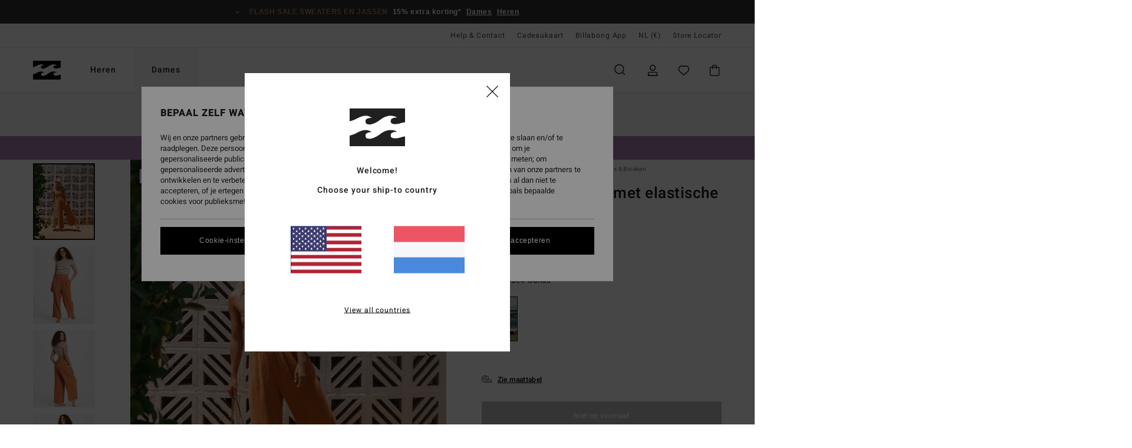

--- FILE ---
content_type: text/html; charset=utf-8
request_url: https://www.google.com/recaptcha/api2/anchor?ar=1&k=6Lf85h0hAAAAAP23Zv2Vso5Xed9ZmMYcsELNND3y&co=aHR0cHM6Ly93d3cuYmlsbGFib25nLXN0b3JlLm5sOjQ0Mw..&hl=en&v=PoyoqOPhxBO7pBk68S4YbpHZ&size=invisible&anchor-ms=20000&execute-ms=30000&cb=sv73apf5djvq
body_size: 48727
content:
<!DOCTYPE HTML><html dir="ltr" lang="en"><head><meta http-equiv="Content-Type" content="text/html; charset=UTF-8">
<meta http-equiv="X-UA-Compatible" content="IE=edge">
<title>reCAPTCHA</title>
<style type="text/css">
/* cyrillic-ext */
@font-face {
  font-family: 'Roboto';
  font-style: normal;
  font-weight: 400;
  font-stretch: 100%;
  src: url(//fonts.gstatic.com/s/roboto/v48/KFO7CnqEu92Fr1ME7kSn66aGLdTylUAMa3GUBHMdazTgWw.woff2) format('woff2');
  unicode-range: U+0460-052F, U+1C80-1C8A, U+20B4, U+2DE0-2DFF, U+A640-A69F, U+FE2E-FE2F;
}
/* cyrillic */
@font-face {
  font-family: 'Roboto';
  font-style: normal;
  font-weight: 400;
  font-stretch: 100%;
  src: url(//fonts.gstatic.com/s/roboto/v48/KFO7CnqEu92Fr1ME7kSn66aGLdTylUAMa3iUBHMdazTgWw.woff2) format('woff2');
  unicode-range: U+0301, U+0400-045F, U+0490-0491, U+04B0-04B1, U+2116;
}
/* greek-ext */
@font-face {
  font-family: 'Roboto';
  font-style: normal;
  font-weight: 400;
  font-stretch: 100%;
  src: url(//fonts.gstatic.com/s/roboto/v48/KFO7CnqEu92Fr1ME7kSn66aGLdTylUAMa3CUBHMdazTgWw.woff2) format('woff2');
  unicode-range: U+1F00-1FFF;
}
/* greek */
@font-face {
  font-family: 'Roboto';
  font-style: normal;
  font-weight: 400;
  font-stretch: 100%;
  src: url(//fonts.gstatic.com/s/roboto/v48/KFO7CnqEu92Fr1ME7kSn66aGLdTylUAMa3-UBHMdazTgWw.woff2) format('woff2');
  unicode-range: U+0370-0377, U+037A-037F, U+0384-038A, U+038C, U+038E-03A1, U+03A3-03FF;
}
/* math */
@font-face {
  font-family: 'Roboto';
  font-style: normal;
  font-weight: 400;
  font-stretch: 100%;
  src: url(//fonts.gstatic.com/s/roboto/v48/KFO7CnqEu92Fr1ME7kSn66aGLdTylUAMawCUBHMdazTgWw.woff2) format('woff2');
  unicode-range: U+0302-0303, U+0305, U+0307-0308, U+0310, U+0312, U+0315, U+031A, U+0326-0327, U+032C, U+032F-0330, U+0332-0333, U+0338, U+033A, U+0346, U+034D, U+0391-03A1, U+03A3-03A9, U+03B1-03C9, U+03D1, U+03D5-03D6, U+03F0-03F1, U+03F4-03F5, U+2016-2017, U+2034-2038, U+203C, U+2040, U+2043, U+2047, U+2050, U+2057, U+205F, U+2070-2071, U+2074-208E, U+2090-209C, U+20D0-20DC, U+20E1, U+20E5-20EF, U+2100-2112, U+2114-2115, U+2117-2121, U+2123-214F, U+2190, U+2192, U+2194-21AE, U+21B0-21E5, U+21F1-21F2, U+21F4-2211, U+2213-2214, U+2216-22FF, U+2308-230B, U+2310, U+2319, U+231C-2321, U+2336-237A, U+237C, U+2395, U+239B-23B7, U+23D0, U+23DC-23E1, U+2474-2475, U+25AF, U+25B3, U+25B7, U+25BD, U+25C1, U+25CA, U+25CC, U+25FB, U+266D-266F, U+27C0-27FF, U+2900-2AFF, U+2B0E-2B11, U+2B30-2B4C, U+2BFE, U+3030, U+FF5B, U+FF5D, U+1D400-1D7FF, U+1EE00-1EEFF;
}
/* symbols */
@font-face {
  font-family: 'Roboto';
  font-style: normal;
  font-weight: 400;
  font-stretch: 100%;
  src: url(//fonts.gstatic.com/s/roboto/v48/KFO7CnqEu92Fr1ME7kSn66aGLdTylUAMaxKUBHMdazTgWw.woff2) format('woff2');
  unicode-range: U+0001-000C, U+000E-001F, U+007F-009F, U+20DD-20E0, U+20E2-20E4, U+2150-218F, U+2190, U+2192, U+2194-2199, U+21AF, U+21E6-21F0, U+21F3, U+2218-2219, U+2299, U+22C4-22C6, U+2300-243F, U+2440-244A, U+2460-24FF, U+25A0-27BF, U+2800-28FF, U+2921-2922, U+2981, U+29BF, U+29EB, U+2B00-2BFF, U+4DC0-4DFF, U+FFF9-FFFB, U+10140-1018E, U+10190-1019C, U+101A0, U+101D0-101FD, U+102E0-102FB, U+10E60-10E7E, U+1D2C0-1D2D3, U+1D2E0-1D37F, U+1F000-1F0FF, U+1F100-1F1AD, U+1F1E6-1F1FF, U+1F30D-1F30F, U+1F315, U+1F31C, U+1F31E, U+1F320-1F32C, U+1F336, U+1F378, U+1F37D, U+1F382, U+1F393-1F39F, U+1F3A7-1F3A8, U+1F3AC-1F3AF, U+1F3C2, U+1F3C4-1F3C6, U+1F3CA-1F3CE, U+1F3D4-1F3E0, U+1F3ED, U+1F3F1-1F3F3, U+1F3F5-1F3F7, U+1F408, U+1F415, U+1F41F, U+1F426, U+1F43F, U+1F441-1F442, U+1F444, U+1F446-1F449, U+1F44C-1F44E, U+1F453, U+1F46A, U+1F47D, U+1F4A3, U+1F4B0, U+1F4B3, U+1F4B9, U+1F4BB, U+1F4BF, U+1F4C8-1F4CB, U+1F4D6, U+1F4DA, U+1F4DF, U+1F4E3-1F4E6, U+1F4EA-1F4ED, U+1F4F7, U+1F4F9-1F4FB, U+1F4FD-1F4FE, U+1F503, U+1F507-1F50B, U+1F50D, U+1F512-1F513, U+1F53E-1F54A, U+1F54F-1F5FA, U+1F610, U+1F650-1F67F, U+1F687, U+1F68D, U+1F691, U+1F694, U+1F698, U+1F6AD, U+1F6B2, U+1F6B9-1F6BA, U+1F6BC, U+1F6C6-1F6CF, U+1F6D3-1F6D7, U+1F6E0-1F6EA, U+1F6F0-1F6F3, U+1F6F7-1F6FC, U+1F700-1F7FF, U+1F800-1F80B, U+1F810-1F847, U+1F850-1F859, U+1F860-1F887, U+1F890-1F8AD, U+1F8B0-1F8BB, U+1F8C0-1F8C1, U+1F900-1F90B, U+1F93B, U+1F946, U+1F984, U+1F996, U+1F9E9, U+1FA00-1FA6F, U+1FA70-1FA7C, U+1FA80-1FA89, U+1FA8F-1FAC6, U+1FACE-1FADC, U+1FADF-1FAE9, U+1FAF0-1FAF8, U+1FB00-1FBFF;
}
/* vietnamese */
@font-face {
  font-family: 'Roboto';
  font-style: normal;
  font-weight: 400;
  font-stretch: 100%;
  src: url(//fonts.gstatic.com/s/roboto/v48/KFO7CnqEu92Fr1ME7kSn66aGLdTylUAMa3OUBHMdazTgWw.woff2) format('woff2');
  unicode-range: U+0102-0103, U+0110-0111, U+0128-0129, U+0168-0169, U+01A0-01A1, U+01AF-01B0, U+0300-0301, U+0303-0304, U+0308-0309, U+0323, U+0329, U+1EA0-1EF9, U+20AB;
}
/* latin-ext */
@font-face {
  font-family: 'Roboto';
  font-style: normal;
  font-weight: 400;
  font-stretch: 100%;
  src: url(//fonts.gstatic.com/s/roboto/v48/KFO7CnqEu92Fr1ME7kSn66aGLdTylUAMa3KUBHMdazTgWw.woff2) format('woff2');
  unicode-range: U+0100-02BA, U+02BD-02C5, U+02C7-02CC, U+02CE-02D7, U+02DD-02FF, U+0304, U+0308, U+0329, U+1D00-1DBF, U+1E00-1E9F, U+1EF2-1EFF, U+2020, U+20A0-20AB, U+20AD-20C0, U+2113, U+2C60-2C7F, U+A720-A7FF;
}
/* latin */
@font-face {
  font-family: 'Roboto';
  font-style: normal;
  font-weight: 400;
  font-stretch: 100%;
  src: url(//fonts.gstatic.com/s/roboto/v48/KFO7CnqEu92Fr1ME7kSn66aGLdTylUAMa3yUBHMdazQ.woff2) format('woff2');
  unicode-range: U+0000-00FF, U+0131, U+0152-0153, U+02BB-02BC, U+02C6, U+02DA, U+02DC, U+0304, U+0308, U+0329, U+2000-206F, U+20AC, U+2122, U+2191, U+2193, U+2212, U+2215, U+FEFF, U+FFFD;
}
/* cyrillic-ext */
@font-face {
  font-family: 'Roboto';
  font-style: normal;
  font-weight: 500;
  font-stretch: 100%;
  src: url(//fonts.gstatic.com/s/roboto/v48/KFO7CnqEu92Fr1ME7kSn66aGLdTylUAMa3GUBHMdazTgWw.woff2) format('woff2');
  unicode-range: U+0460-052F, U+1C80-1C8A, U+20B4, U+2DE0-2DFF, U+A640-A69F, U+FE2E-FE2F;
}
/* cyrillic */
@font-face {
  font-family: 'Roboto';
  font-style: normal;
  font-weight: 500;
  font-stretch: 100%;
  src: url(//fonts.gstatic.com/s/roboto/v48/KFO7CnqEu92Fr1ME7kSn66aGLdTylUAMa3iUBHMdazTgWw.woff2) format('woff2');
  unicode-range: U+0301, U+0400-045F, U+0490-0491, U+04B0-04B1, U+2116;
}
/* greek-ext */
@font-face {
  font-family: 'Roboto';
  font-style: normal;
  font-weight: 500;
  font-stretch: 100%;
  src: url(//fonts.gstatic.com/s/roboto/v48/KFO7CnqEu92Fr1ME7kSn66aGLdTylUAMa3CUBHMdazTgWw.woff2) format('woff2');
  unicode-range: U+1F00-1FFF;
}
/* greek */
@font-face {
  font-family: 'Roboto';
  font-style: normal;
  font-weight: 500;
  font-stretch: 100%;
  src: url(//fonts.gstatic.com/s/roboto/v48/KFO7CnqEu92Fr1ME7kSn66aGLdTylUAMa3-UBHMdazTgWw.woff2) format('woff2');
  unicode-range: U+0370-0377, U+037A-037F, U+0384-038A, U+038C, U+038E-03A1, U+03A3-03FF;
}
/* math */
@font-face {
  font-family: 'Roboto';
  font-style: normal;
  font-weight: 500;
  font-stretch: 100%;
  src: url(//fonts.gstatic.com/s/roboto/v48/KFO7CnqEu92Fr1ME7kSn66aGLdTylUAMawCUBHMdazTgWw.woff2) format('woff2');
  unicode-range: U+0302-0303, U+0305, U+0307-0308, U+0310, U+0312, U+0315, U+031A, U+0326-0327, U+032C, U+032F-0330, U+0332-0333, U+0338, U+033A, U+0346, U+034D, U+0391-03A1, U+03A3-03A9, U+03B1-03C9, U+03D1, U+03D5-03D6, U+03F0-03F1, U+03F4-03F5, U+2016-2017, U+2034-2038, U+203C, U+2040, U+2043, U+2047, U+2050, U+2057, U+205F, U+2070-2071, U+2074-208E, U+2090-209C, U+20D0-20DC, U+20E1, U+20E5-20EF, U+2100-2112, U+2114-2115, U+2117-2121, U+2123-214F, U+2190, U+2192, U+2194-21AE, U+21B0-21E5, U+21F1-21F2, U+21F4-2211, U+2213-2214, U+2216-22FF, U+2308-230B, U+2310, U+2319, U+231C-2321, U+2336-237A, U+237C, U+2395, U+239B-23B7, U+23D0, U+23DC-23E1, U+2474-2475, U+25AF, U+25B3, U+25B7, U+25BD, U+25C1, U+25CA, U+25CC, U+25FB, U+266D-266F, U+27C0-27FF, U+2900-2AFF, U+2B0E-2B11, U+2B30-2B4C, U+2BFE, U+3030, U+FF5B, U+FF5D, U+1D400-1D7FF, U+1EE00-1EEFF;
}
/* symbols */
@font-face {
  font-family: 'Roboto';
  font-style: normal;
  font-weight: 500;
  font-stretch: 100%;
  src: url(//fonts.gstatic.com/s/roboto/v48/KFO7CnqEu92Fr1ME7kSn66aGLdTylUAMaxKUBHMdazTgWw.woff2) format('woff2');
  unicode-range: U+0001-000C, U+000E-001F, U+007F-009F, U+20DD-20E0, U+20E2-20E4, U+2150-218F, U+2190, U+2192, U+2194-2199, U+21AF, U+21E6-21F0, U+21F3, U+2218-2219, U+2299, U+22C4-22C6, U+2300-243F, U+2440-244A, U+2460-24FF, U+25A0-27BF, U+2800-28FF, U+2921-2922, U+2981, U+29BF, U+29EB, U+2B00-2BFF, U+4DC0-4DFF, U+FFF9-FFFB, U+10140-1018E, U+10190-1019C, U+101A0, U+101D0-101FD, U+102E0-102FB, U+10E60-10E7E, U+1D2C0-1D2D3, U+1D2E0-1D37F, U+1F000-1F0FF, U+1F100-1F1AD, U+1F1E6-1F1FF, U+1F30D-1F30F, U+1F315, U+1F31C, U+1F31E, U+1F320-1F32C, U+1F336, U+1F378, U+1F37D, U+1F382, U+1F393-1F39F, U+1F3A7-1F3A8, U+1F3AC-1F3AF, U+1F3C2, U+1F3C4-1F3C6, U+1F3CA-1F3CE, U+1F3D4-1F3E0, U+1F3ED, U+1F3F1-1F3F3, U+1F3F5-1F3F7, U+1F408, U+1F415, U+1F41F, U+1F426, U+1F43F, U+1F441-1F442, U+1F444, U+1F446-1F449, U+1F44C-1F44E, U+1F453, U+1F46A, U+1F47D, U+1F4A3, U+1F4B0, U+1F4B3, U+1F4B9, U+1F4BB, U+1F4BF, U+1F4C8-1F4CB, U+1F4D6, U+1F4DA, U+1F4DF, U+1F4E3-1F4E6, U+1F4EA-1F4ED, U+1F4F7, U+1F4F9-1F4FB, U+1F4FD-1F4FE, U+1F503, U+1F507-1F50B, U+1F50D, U+1F512-1F513, U+1F53E-1F54A, U+1F54F-1F5FA, U+1F610, U+1F650-1F67F, U+1F687, U+1F68D, U+1F691, U+1F694, U+1F698, U+1F6AD, U+1F6B2, U+1F6B9-1F6BA, U+1F6BC, U+1F6C6-1F6CF, U+1F6D3-1F6D7, U+1F6E0-1F6EA, U+1F6F0-1F6F3, U+1F6F7-1F6FC, U+1F700-1F7FF, U+1F800-1F80B, U+1F810-1F847, U+1F850-1F859, U+1F860-1F887, U+1F890-1F8AD, U+1F8B0-1F8BB, U+1F8C0-1F8C1, U+1F900-1F90B, U+1F93B, U+1F946, U+1F984, U+1F996, U+1F9E9, U+1FA00-1FA6F, U+1FA70-1FA7C, U+1FA80-1FA89, U+1FA8F-1FAC6, U+1FACE-1FADC, U+1FADF-1FAE9, U+1FAF0-1FAF8, U+1FB00-1FBFF;
}
/* vietnamese */
@font-face {
  font-family: 'Roboto';
  font-style: normal;
  font-weight: 500;
  font-stretch: 100%;
  src: url(//fonts.gstatic.com/s/roboto/v48/KFO7CnqEu92Fr1ME7kSn66aGLdTylUAMa3OUBHMdazTgWw.woff2) format('woff2');
  unicode-range: U+0102-0103, U+0110-0111, U+0128-0129, U+0168-0169, U+01A0-01A1, U+01AF-01B0, U+0300-0301, U+0303-0304, U+0308-0309, U+0323, U+0329, U+1EA0-1EF9, U+20AB;
}
/* latin-ext */
@font-face {
  font-family: 'Roboto';
  font-style: normal;
  font-weight: 500;
  font-stretch: 100%;
  src: url(//fonts.gstatic.com/s/roboto/v48/KFO7CnqEu92Fr1ME7kSn66aGLdTylUAMa3KUBHMdazTgWw.woff2) format('woff2');
  unicode-range: U+0100-02BA, U+02BD-02C5, U+02C7-02CC, U+02CE-02D7, U+02DD-02FF, U+0304, U+0308, U+0329, U+1D00-1DBF, U+1E00-1E9F, U+1EF2-1EFF, U+2020, U+20A0-20AB, U+20AD-20C0, U+2113, U+2C60-2C7F, U+A720-A7FF;
}
/* latin */
@font-face {
  font-family: 'Roboto';
  font-style: normal;
  font-weight: 500;
  font-stretch: 100%;
  src: url(//fonts.gstatic.com/s/roboto/v48/KFO7CnqEu92Fr1ME7kSn66aGLdTylUAMa3yUBHMdazQ.woff2) format('woff2');
  unicode-range: U+0000-00FF, U+0131, U+0152-0153, U+02BB-02BC, U+02C6, U+02DA, U+02DC, U+0304, U+0308, U+0329, U+2000-206F, U+20AC, U+2122, U+2191, U+2193, U+2212, U+2215, U+FEFF, U+FFFD;
}
/* cyrillic-ext */
@font-face {
  font-family: 'Roboto';
  font-style: normal;
  font-weight: 900;
  font-stretch: 100%;
  src: url(//fonts.gstatic.com/s/roboto/v48/KFO7CnqEu92Fr1ME7kSn66aGLdTylUAMa3GUBHMdazTgWw.woff2) format('woff2');
  unicode-range: U+0460-052F, U+1C80-1C8A, U+20B4, U+2DE0-2DFF, U+A640-A69F, U+FE2E-FE2F;
}
/* cyrillic */
@font-face {
  font-family: 'Roboto';
  font-style: normal;
  font-weight: 900;
  font-stretch: 100%;
  src: url(//fonts.gstatic.com/s/roboto/v48/KFO7CnqEu92Fr1ME7kSn66aGLdTylUAMa3iUBHMdazTgWw.woff2) format('woff2');
  unicode-range: U+0301, U+0400-045F, U+0490-0491, U+04B0-04B1, U+2116;
}
/* greek-ext */
@font-face {
  font-family: 'Roboto';
  font-style: normal;
  font-weight: 900;
  font-stretch: 100%;
  src: url(//fonts.gstatic.com/s/roboto/v48/KFO7CnqEu92Fr1ME7kSn66aGLdTylUAMa3CUBHMdazTgWw.woff2) format('woff2');
  unicode-range: U+1F00-1FFF;
}
/* greek */
@font-face {
  font-family: 'Roboto';
  font-style: normal;
  font-weight: 900;
  font-stretch: 100%;
  src: url(//fonts.gstatic.com/s/roboto/v48/KFO7CnqEu92Fr1ME7kSn66aGLdTylUAMa3-UBHMdazTgWw.woff2) format('woff2');
  unicode-range: U+0370-0377, U+037A-037F, U+0384-038A, U+038C, U+038E-03A1, U+03A3-03FF;
}
/* math */
@font-face {
  font-family: 'Roboto';
  font-style: normal;
  font-weight: 900;
  font-stretch: 100%;
  src: url(//fonts.gstatic.com/s/roboto/v48/KFO7CnqEu92Fr1ME7kSn66aGLdTylUAMawCUBHMdazTgWw.woff2) format('woff2');
  unicode-range: U+0302-0303, U+0305, U+0307-0308, U+0310, U+0312, U+0315, U+031A, U+0326-0327, U+032C, U+032F-0330, U+0332-0333, U+0338, U+033A, U+0346, U+034D, U+0391-03A1, U+03A3-03A9, U+03B1-03C9, U+03D1, U+03D5-03D6, U+03F0-03F1, U+03F4-03F5, U+2016-2017, U+2034-2038, U+203C, U+2040, U+2043, U+2047, U+2050, U+2057, U+205F, U+2070-2071, U+2074-208E, U+2090-209C, U+20D0-20DC, U+20E1, U+20E5-20EF, U+2100-2112, U+2114-2115, U+2117-2121, U+2123-214F, U+2190, U+2192, U+2194-21AE, U+21B0-21E5, U+21F1-21F2, U+21F4-2211, U+2213-2214, U+2216-22FF, U+2308-230B, U+2310, U+2319, U+231C-2321, U+2336-237A, U+237C, U+2395, U+239B-23B7, U+23D0, U+23DC-23E1, U+2474-2475, U+25AF, U+25B3, U+25B7, U+25BD, U+25C1, U+25CA, U+25CC, U+25FB, U+266D-266F, U+27C0-27FF, U+2900-2AFF, U+2B0E-2B11, U+2B30-2B4C, U+2BFE, U+3030, U+FF5B, U+FF5D, U+1D400-1D7FF, U+1EE00-1EEFF;
}
/* symbols */
@font-face {
  font-family: 'Roboto';
  font-style: normal;
  font-weight: 900;
  font-stretch: 100%;
  src: url(//fonts.gstatic.com/s/roboto/v48/KFO7CnqEu92Fr1ME7kSn66aGLdTylUAMaxKUBHMdazTgWw.woff2) format('woff2');
  unicode-range: U+0001-000C, U+000E-001F, U+007F-009F, U+20DD-20E0, U+20E2-20E4, U+2150-218F, U+2190, U+2192, U+2194-2199, U+21AF, U+21E6-21F0, U+21F3, U+2218-2219, U+2299, U+22C4-22C6, U+2300-243F, U+2440-244A, U+2460-24FF, U+25A0-27BF, U+2800-28FF, U+2921-2922, U+2981, U+29BF, U+29EB, U+2B00-2BFF, U+4DC0-4DFF, U+FFF9-FFFB, U+10140-1018E, U+10190-1019C, U+101A0, U+101D0-101FD, U+102E0-102FB, U+10E60-10E7E, U+1D2C0-1D2D3, U+1D2E0-1D37F, U+1F000-1F0FF, U+1F100-1F1AD, U+1F1E6-1F1FF, U+1F30D-1F30F, U+1F315, U+1F31C, U+1F31E, U+1F320-1F32C, U+1F336, U+1F378, U+1F37D, U+1F382, U+1F393-1F39F, U+1F3A7-1F3A8, U+1F3AC-1F3AF, U+1F3C2, U+1F3C4-1F3C6, U+1F3CA-1F3CE, U+1F3D4-1F3E0, U+1F3ED, U+1F3F1-1F3F3, U+1F3F5-1F3F7, U+1F408, U+1F415, U+1F41F, U+1F426, U+1F43F, U+1F441-1F442, U+1F444, U+1F446-1F449, U+1F44C-1F44E, U+1F453, U+1F46A, U+1F47D, U+1F4A3, U+1F4B0, U+1F4B3, U+1F4B9, U+1F4BB, U+1F4BF, U+1F4C8-1F4CB, U+1F4D6, U+1F4DA, U+1F4DF, U+1F4E3-1F4E6, U+1F4EA-1F4ED, U+1F4F7, U+1F4F9-1F4FB, U+1F4FD-1F4FE, U+1F503, U+1F507-1F50B, U+1F50D, U+1F512-1F513, U+1F53E-1F54A, U+1F54F-1F5FA, U+1F610, U+1F650-1F67F, U+1F687, U+1F68D, U+1F691, U+1F694, U+1F698, U+1F6AD, U+1F6B2, U+1F6B9-1F6BA, U+1F6BC, U+1F6C6-1F6CF, U+1F6D3-1F6D7, U+1F6E0-1F6EA, U+1F6F0-1F6F3, U+1F6F7-1F6FC, U+1F700-1F7FF, U+1F800-1F80B, U+1F810-1F847, U+1F850-1F859, U+1F860-1F887, U+1F890-1F8AD, U+1F8B0-1F8BB, U+1F8C0-1F8C1, U+1F900-1F90B, U+1F93B, U+1F946, U+1F984, U+1F996, U+1F9E9, U+1FA00-1FA6F, U+1FA70-1FA7C, U+1FA80-1FA89, U+1FA8F-1FAC6, U+1FACE-1FADC, U+1FADF-1FAE9, U+1FAF0-1FAF8, U+1FB00-1FBFF;
}
/* vietnamese */
@font-face {
  font-family: 'Roboto';
  font-style: normal;
  font-weight: 900;
  font-stretch: 100%;
  src: url(//fonts.gstatic.com/s/roboto/v48/KFO7CnqEu92Fr1ME7kSn66aGLdTylUAMa3OUBHMdazTgWw.woff2) format('woff2');
  unicode-range: U+0102-0103, U+0110-0111, U+0128-0129, U+0168-0169, U+01A0-01A1, U+01AF-01B0, U+0300-0301, U+0303-0304, U+0308-0309, U+0323, U+0329, U+1EA0-1EF9, U+20AB;
}
/* latin-ext */
@font-face {
  font-family: 'Roboto';
  font-style: normal;
  font-weight: 900;
  font-stretch: 100%;
  src: url(//fonts.gstatic.com/s/roboto/v48/KFO7CnqEu92Fr1ME7kSn66aGLdTylUAMa3KUBHMdazTgWw.woff2) format('woff2');
  unicode-range: U+0100-02BA, U+02BD-02C5, U+02C7-02CC, U+02CE-02D7, U+02DD-02FF, U+0304, U+0308, U+0329, U+1D00-1DBF, U+1E00-1E9F, U+1EF2-1EFF, U+2020, U+20A0-20AB, U+20AD-20C0, U+2113, U+2C60-2C7F, U+A720-A7FF;
}
/* latin */
@font-face {
  font-family: 'Roboto';
  font-style: normal;
  font-weight: 900;
  font-stretch: 100%;
  src: url(//fonts.gstatic.com/s/roboto/v48/KFO7CnqEu92Fr1ME7kSn66aGLdTylUAMa3yUBHMdazQ.woff2) format('woff2');
  unicode-range: U+0000-00FF, U+0131, U+0152-0153, U+02BB-02BC, U+02C6, U+02DA, U+02DC, U+0304, U+0308, U+0329, U+2000-206F, U+20AC, U+2122, U+2191, U+2193, U+2212, U+2215, U+FEFF, U+FFFD;
}

</style>
<link rel="stylesheet" type="text/css" href="https://www.gstatic.com/recaptcha/releases/PoyoqOPhxBO7pBk68S4YbpHZ/styles__ltr.css">
<script nonce="3dreSXGh72R5mlKiC16qPQ" type="text/javascript">window['__recaptcha_api'] = 'https://www.google.com/recaptcha/api2/';</script>
<script type="text/javascript" src="https://www.gstatic.com/recaptcha/releases/PoyoqOPhxBO7pBk68S4YbpHZ/recaptcha__en.js" nonce="3dreSXGh72R5mlKiC16qPQ">
      
    </script></head>
<body><div id="rc-anchor-alert" class="rc-anchor-alert"></div>
<input type="hidden" id="recaptcha-token" value="[base64]">
<script type="text/javascript" nonce="3dreSXGh72R5mlKiC16qPQ">
      recaptcha.anchor.Main.init("[\x22ainput\x22,[\x22bgdata\x22,\x22\x22,\[base64]/[base64]/[base64]/[base64]/cjw8ejpyPj4+eil9Y2F0Y2gobCl7dGhyb3cgbDt9fSxIPWZ1bmN0aW9uKHcsdCx6KXtpZih3PT0xOTR8fHc9PTIwOCl0LnZbd10/dC52W3ddLmNvbmNhdCh6KTp0LnZbd109b2Yoeix0KTtlbHNle2lmKHQuYkImJnchPTMxNylyZXR1cm47dz09NjZ8fHc9PTEyMnx8dz09NDcwfHx3PT00NHx8dz09NDE2fHx3PT0zOTd8fHc9PTQyMXx8dz09Njh8fHc9PTcwfHx3PT0xODQ/[base64]/[base64]/[base64]/bmV3IGRbVl0oSlswXSk6cD09Mj9uZXcgZFtWXShKWzBdLEpbMV0pOnA9PTM/bmV3IGRbVl0oSlswXSxKWzFdLEpbMl0pOnA9PTQ/[base64]/[base64]/[base64]/[base64]\x22,\[base64]\x22,\x22w4Y5wrfCtlHCksKlGMO6w53DrSQDwqFYwohXwrlCwrLDmWbDv3rChHVPw6zChsOhwpnDmW3CusOlw7XDnGvCjRLCjifDksOLUGLDnhLDq8Ouwo/ClcKCIMK1S8KCJMODEcOCw5rCmcOYwq7ChF4tJgAdQlNMasKLOcOjw6rDo8OKwr5fwqPDg2wpNcK3YTJHGcOVTkZww4ItwqEbCMKMdMO9GsKHesOJCcK+w58uaG/DvcOMw4s/b8KQwp11w53Cr3/[base64]/CoRgAUsKGKcOjQcK2w4rDokp0H1XCksOlwqIew6Ypwp3CncKCwpVBRUgmCcKvZMKGwphqw55OwpYwVMKiwpxgw6tYwooZw7vDrcO3JcO/UDxSw5zCp8K/I8O2LyvCqcO8w6nDiMKmwqQmZ8KzworCri/DnMKpw5/DlcO2X8OewqbCssO4EsKUwp/[base64]/ClAMFwoQ4Q8Oww5UYwqwMPMOUWcKtw7bDoMKWUcKmwrABw5jDu8K9MjczL8K5CBLCj8O8wr1Pw55FwqsOwq7DrsOIe8KXw5DCh8Kxwq0xXk7DkcKNw6vCq8KMFBB8w7DDocK0PUHCrMOBwpbDvcOpw5TCqMOuw40aw7/[base64]/wo/DgHDCucKeZMKaY8KCw61/wobDgxxrw4/DtsKSworCk2LCnsO4XsKCNlkbFhstVSVow7BwU8KjBsOOw7DDucKdw4nDjwXDlsKcNHTCvl7CsMOowo9pPyIAwo0jw6h7w6XCicOhw7bCtMK8VcOwIUMCw7wiwrB/wo8TwqzDn8ODXi/DssKSVlHCuQDCvC/[base64]/FyxXw4MOOMO/VRY/wp5bw7rDiMK+McKMYcKiOyDDpMOpfxzCucOtJjAXMcOCw7zDn3nDpUsxEcKfTGzCscKIVBQ6QMO1w6vDksOWFU9PwrnDtzLDt8KgwrHCjsORw7k5woXCmBYIw6V7wr5Cw7s7TC7Cp8KzwrcQwpRdIW0nw5w+D8Opw4/[base64]/[base64]/eDvCmsOsSzh/Ui5PbgREKsOTN0PDjxHDtXsjwrbDhW02w6t0wr/[base64]/GCXDmsOwwo8NccKWwrDDq3Mswrk5YMKUQMOvw5bDo8O0DsKBwrhQAsOpAMOnKjEvw5PDrFbDjhTDlGjCp1/CnX1QVEBdWlVKwozDmsO8wot4fMKgaMKtw5LDvynDosKCwpcBQsKnbnAgwpsZw55bEMO2Gz1jw4gtDsKWeMO6VyXCmWR5UMOKLWbCqjBpJMOQSMKxwp5rDMOPD8OkfsOlwp4WeF5NcT/CpxfCqzXCuSBOFVnCusKkwpXDrsKFJgXDohbCq8Oyw4rDhSvDm8Oaw7F+IQDCnnQ0GkXCtcKoR31+w5LCu8K/FmF2TsKJYHfDhcKUZEnDqMOjw5BNLEFzSsOQecK1NRNRHXPDslXCgiw9w7/[base64]/[base64]/UMKCDcOGw4zDgkszY8Kcw4JTScOIwqXDoEHCry3ClHgPcsO2wpMYwrhxwodXdXfCt8OGVlwzN8KGSHwGwqESCFrCkMKvw7U1esODw5obwqTDmsKQw6gQw7jDrRzCm8OvwqEHw53Dj8K0wrhewr89fMKaO8K/NmZSwprDmcOQwqfDnUjDgg40wo3DmHsfP8ObBGIdw7opwqR/FTzDpUVaw4EYwpfCm8KOwpTCv1huMcKcw7fCp8KkPcO8M8Orw4Q1wr7CvMOmTMOnQcOpTsK2cRbCtTpWw5bDgsKsw5zDvD7DnsOlw59SUXrDpnssw7pVbnHCvwrDn8OgRGZ6XcKzFMKDwrvDqGJnw7fCuhTDvgfCgsO4wq8pbX/[base64]/DqhA8VBIewoTDhzTCucOVw4LCtcOqwohDCMKXwqlIKy1Bwptcw7Zyw6PDtXQew5HClT1LNcO/wpTCocOCNA/CusOaAsKZGsO8Ej8eQFXCtsKOScKKwqldw4XCsF4GwqQWwo7DgMOFEz5tTB9ZwrvDrz3CkVvCnG3DpsOLG8K/w4zDrhHDkcKEZh3DmQdSw4M4XsK5wpLDkcOaC8O1wqDCoMKaHnvCnWHCtRPCoG3DpQYgw60/RMOwXcKdw4onecKSwrLCpMKTw7kbFg7CpcOyMHdvc8O5ZMK6VgvDg0vCgsOTw5YpCF3CkilawpdeN8OqcE1VwojCtsOBA8K5wr/[base64]/ClzzDiQoqwrQhwrXDpQXCoR94UsOfw53Dm0PDmcK6PSzCnDoywo/Dg8Odw5ZkwoM0fcODw5XDjMOJCEp/TDnCvA0ZwpQfwrB8F8KMwpDDocOOw5Fbw5wMeQ4jZX7CtcKOJR7DocOjcsK5SDvCr8OLw4vDrcO+KcOWwoIMC1UOw7TDvMKfWVvCjsKnw7jCs8Oow4VIE8KhO0wzeFxvB8O/[base64]/Dj8KEYCfDnMKPwp/CmzHCqWYBw7rDkgAnw7dYeD3Cp8OHwp3Djm/[base64]/DtQPCpzTDrwVCO8KRO8KRw53DiX/CnRRodTvDvTE2w6JRw5V8w7TCpGrDucKeDWXDisKMwo1KMMKlwpjDvWnCpsKbw6UIw4pFaMKgJ8OvMMK9a8KXAcOxbGjCkUjCnMOLw4zDpiHDtjo/w586L0fCsMKNw4rDnMKjZEfDjkLDicKSwrrCnmk2AsOvw44Iw7TCgjnCt8KUw7oPwpsHKDrDiRN/SCXDpcKiFMO2OMORw67DrBh1XMO4w5Z0w77Dpm1kIcOZwqhhwr3Ds8Kiwq15wqoWJgdAw4Qubw/Cv8K8wosAw6rDpBY5wrceVjZKQU/Clk58worDhsKbaMKKDMO/ShjChsKTw6nCvsO/w6wfw5t/YX/CmADDsk5mwoPCjzgENUHCrkZrd0cVw5fDk8Kxw59ow5vChcKoKMOGHsKyCsKSIQp0wqvDnR3CuAvDuyLChEXCpcKbBsOtXjUTLUhqFMOKw49nw6JDXMKrwo/DjWw/IRwMw7fCq0FSJ2rDo3MZwpfCu0QmVsOiNMKrwpvDvBF4wpUOwpLChcKiwqbDvgofwrAIw7dfwqLCpEdYw7xGJQIVw6sCHsO/wrvDjk0PwrgMDMONw5LCncKyw5XCmXhQZVQuECPCr8K8RTnDmANKeMO9YcOmwpcyw5LDtsOUH0lAXsKGW8OkTcO3wo04wpbDvcOeEsKcA8ORwo5kcSpKw6R7wrFEdGQNPGzDtcKTYU/CicK+wqnCtUvDmsKpwofCqREbDEF1w63Do8OHK0sgw49ENDECBTnDkRV+wrTCosOyO283WU8Aw6HCoQjCpxzCl8KWwo3DvwRBw5Bew4E8FcORwpfDuVdXwrRsKGh9wpkKdMOqODPDqwU1w5cww6XDgA9CagpWwr9bFcO+AydVasKuc8KLFFUUw4vDtcK7wrZmAmbDlD/ChWTCsggfK0rCnSjCv8OjO8OQwr5gejoTwpEfMC3Dkzh1bnwIPi82IF4pwqlrw4JBw7w/KsK6J8OFc0jCig9LMzXClMO9wovDicOKwpZ0asOHBELCtErDmU5UwrdRXsOvY3Ntw64NwqDDtcOmwoBtd1U6w5sda0XDvsK1cho/[base64]/ClcKbw5DDjsKCwq0wwqR7ei4SwpUzdcOxBsOPw7gow7bCicKOw6QWASjDnMO5w4rCqCDDnMKpA8OOw53DpsOYw7HDt8Kyw5rDqzI9BUkvAsO/dBHDqjPCiFgKRgMaUsOaw53DtMKSVcKLw50vI8KaAsKjwpAhwqY0ZcKTw61RwpnCvnQaWmAkwr/DrnrCpsKAYlXCt8Kuwro/wqrCqQLDoRE/w5ZXVcK+wpIawrhjAGzCksKvw5R4wrDDo3rCjFJWRQLDrMOWN1oRwoYkwpxzUSbDpj3Di8KSw6wEw5HDmk4Tw7cswphDPyTCmcKEwrNbwo8OwoAJw6FDw709wr1ePFwiwpHCtl7DrMKlwrfCvUIOTMO1w7HCgcKEa1wrEinDlcOMTwHDhMOeMMOewq/Cmx9cQcKZwqs4RMOMw51aacKjLsKeGUNCwq/Cn8OwwrTDlmB0wr0DwqTCojrDqcKzYltww5Rgw6NPJBDDu8Oxb0nCijMTwpVdw69EQMOeUAk1w6DCrcK+FsK7w5Jlw7pHcCshJzbDlXcBKMORZxnDtsOKaMKdcFo3PcOAKMOqw4bDmS/[base64]/[base64]/DkR1TwqgkwrnDl1/DokjClzxVfF7ChMOkwofChcKtaUvCssO/bhwXECE8w4XCu8K2O8KSNCvCq8OLGhJPUSUGw4UYcMKTw4LCosOcwoVUVMO+P01IwpnCnAdSdcK0wonCgnwOdBpFw53DvcOYLMOLw7TChCV1B8KyHU/DpwnClR0dw5M6TMOUVMOcwrrDo2LDs0c7SMO2wq46WMO+w6DDscOMwqNiGD0NwpPCtsOTYRIpFj/[base64]/[base64]/DsK0am9QK8KSw59yNDYLw4DChTzCrx1hw6XDlmfDvFzCpGcEw7wnwojDuWlbBEvDvE7ChcKcw59gw7trM8KSw6DDr3zDo8O9wqBYw5vDo8Ohw7TCkg7Di8Ksw6M4c8OxcAPCk8OSw4tXaHl/w6QIT8OZwqzCjVDDiMKLw7bCvhjCtMO6Wk7DjUbCtCPCmwp1MMK7TMKdQsKmecK3w5lsTMKYaWVxwptOF8Kfw4XDrDkNBkddZEIww6DDpMKqwrgeRsOvGDMnfVhQXsKxG3l3BB1/[base64]/Dh8Khw7HDjmIcbMOGBsO4JVTDosOQC3vDo8OvfTfClMKPazrDjsKGJF7CjyzDmBvCoSzDnWrDqjwvwrnCusOERcKgw4kEwoB4w5zCjMKuCD95cCtUw4bCkcOdw6UewrXDoT3Cox8qMUfCisKCRhHDuMKdI0HDtcKfYg/[base64]/w5wew7EKwqPDgRsvwp7CtMOPwqVnwqbDg8Kww7IzcMOlwoLDtB0vYsKbdsOCEl8ew51GSRXDgcK4RMK/w4ISTcKvWGDDk2DCo8K6wpPCvcK9wqIxDMO2SsOhwqTDssKYw79Gw7LDvFLChcO4wromFwleYSEIwozCicKEaMOCesKSOjDCoHjCqMKUw4UYwpQBFsOLVRVEw5rCi8KqSkdEbADCjMKVEEnCh09VUMOlEsKeZwsIwqzDtMOrwqvDjwwEXsOew4/CvcKSw6EXw69pw6NRwoLDjcOOeMOlNMO3w58NwoAtMMKAKGZxw4XCtDpDw6HCqjE4w6/DiknChnoSw7DCjMO4woNMPz7DusONwrk9HMOxYMKMw58nAMOCDWgiT33DuMKLfMOePMOsOgZaFcODG8KGWBVdbx3DhMOFwodmWMOHaG86KnZNw57CpcONbkXDknTDvS/DrnjCmcKVwpBpCMOHwrzDiGnDgsOUEBLDpWcLchVDU8KBR8KeWTbDhy5Dw7ksGC/DucKbwovCkMO8DSoow7zDkWJiTAHCpsKXwqzCj8O4w5nDocOPw5jCgsOzwoN8MHTCjcKLaHN9IcOKw7Ysw5vDhMOvw5DDrWXDisKCwpbDoMKkw4hEOcKwbVvCjMKLeMKfHsOQw7LDkDxzwqNswoA0D8KSJhHDr8Kpwr/[base64]/wq8tO8KFcGZOw6bDisOowr3CkigSOAQJJMKbH3/CtcOUSgHDucKUw6PCocK0w7jDvMKGQsOaw5nCo8O/UcKNA8KIwok/UXXCj1kSSMK2w4/ClcK4UcOVBsO8w68OU2HCnTrCgRFsBCVJWBxsIXEDwoIZw50uw7zCr8KlMsOCw6bDt1ExBWskAMKOWSTDi8KVw4bDgsKmX3/[base64]/CpMK4JMK9a8Kjc0vCjMK8wrbDmcKqFQTCpknDnkgkw6jCjcKMw6TCmsKTwr5cQRzCocKSwq50EcOuwrDDiAHDgsK/[base64]/Cs8Ogw7QFGsOZw7DCtyTDoj7Cu11kw6N1TQEiw5hPw7Mdw7A9ScK4MB7CkMOvWifCk2bCuhnCo8KJRgVuw7/DgcOfCxjChMKHaMKfwpIwbMOVw4EkWTtfZhYqwqPCksOHWsO2w4PDvcO9U8OHw4EOD8OEEWrChULDtE3CoMK7wonCmiQ3wotbOcK5MsK6OsKzMsOhfRrDr8OWwrA6AAzDgzFiw6/CrDB+w7pndyR+w7AJwoZfw5bCnsKRZMKPWTchw5gQOsKCwrjCs8OPaF7CtEcMw5YCw4fDm8OnRy/[base64]/CtEx2JH7DlsK+AcKPwr0ifG3DrWZcwo/DmznCgGbDgsOcScKXVUPDlSHCoRjDisOcw4DDscOIwprCtTQ6worDlsK3C8Oow7ZddsKVc8K/w6MwDMK5wr9lZcKgw77CkREkCATCo8OGcDQXw4dQw5jDg8KdMMKVwp57wrTCk8OAJVIrMMKDIsOIwoTCm1zCi8OOw4TCv8OyHMO2wo3DmsOzNjDCucKmJcOWwoofKwoBBsO9w7lUHsOuwqrClyDClMKQaSzDul/DocK0IcOtw7jDvsKKw7Abwo8rw4ovw4IjwrDDqW4Rw5bDqsOZT2Vpw6AXwqZ+w5EZw70FI8KCwpTCo2B8HMKUZMO3w7LDi8KPAy/DvnTCrcOCRcKaUm7Dp8ORwq7DssKDH1rDj1I3wp8/w5DCulxywotjXV/[base64]/[base64]/[base64]/Dll3DnsOjw6LCuA3Dsm/[base64]/azTDoMKzwrQxGMODw5fDlV4Vwp0KGzkmwo50wqbDgsO5TAo6w4RAwqbDhsOeMcOdw41gw6MhBsKZwo46wpzDgD0YOj5Bw4Yhw7/DmsOpwqPClUN6wrJrw67DplDDvsOAwp0aV8KVEiDCq2AHb1PDq8OlJsOrw6F/[base64]/DkRvDrsK0wrLDjizDrMOteSHDj8K8OMKDTMK/wrHCphXDo8Kcw4DCriTDjsORw5jDhsOSw7RPw4UmZcO3QSzCgsKVwofCgGLCsMOMw4TDvSY5OcOhw7LDlT/Cqn3Ck8K9DFbDoQnCnsOIcFLCmVlvZsKYwovDgxUwcgXClMKKw75LT2gzwpjDuwLDj15fUUMsw63DsB4xbk9FLSjDrFlRw6zDglHCuRzDnsKnworDrlI9wqBgRsOrw4LDk8OvwpHDlmsbw6tCw7PDosKSE0wzwo/CtMOawqbChR7CosOEIkRcwrAgSTUVwprDmhkSw7EFw4k7R8KdVX4lwrp2B8OYw64FPMO3wrzDt8KFwps2w7PCj8OPQsKjw5XDocKQBMOMTcKYw6MXwoXDtAZKDgnCvBINEzvDlcKRwrDDo8OSwp3CrcOuwoXCpgx/w7jDmcKSw4LDsz9Fc8OWYWkXXTXDihPDgUDCnMOtV8O7VhARFMOhwp1RUcKXIsOqwqgbJsKbwobDsMKKwqUuGC4vf24Cw4XDlQAmPcKecH3Cl8OCYXjCkTTChsOAw5U8wr3DrcOlwrIOXcKew71DwrLCt3/CpMO1wqUTfcOjXALCmMO2ShlQwoJuQWHDosKMw7jDiMOSwq9fRMK2H38ww7wMwrZhw5PDjX8cHsOww4jCpsOZw43Cs8KuwqXDmCoTwqTCscO/w7VdKMKnwpddw7zDsWfCt8KawpTDu3Ecw68ewrTCvQrClcKPwqdhWMOUwpbDkMOYXwvCox5HwpLCmmFOe8Oaw4k1SFjDusKQVnvClMKmVsKXNMOgN8KYHF7Cq8ONwoPCl8KKw7zCpBNCw7J/w4hOwpwlfsKSwrslClTClcO9SmzCuQEPdwd6ZlHDpMKgw6jCk8OWwpbDt37DtRd5PwvCikwrEsKZw6rDksOCw5TDl8OUGsOWYxLDnMKhw7Y/[base64]/[base64]/CrWVvd0xmw4xSHsK3w4NOwoZKwo3DncKQTMOEWwLChHzCmR7CiMObOh8qwo7Dt8OQdwLCo1ISwqnDq8KBw5jCuAoLwpIMXTPCh8O/[base64]/DmTHCunc5E254wq5QEMOVw6vDkcOkw5/ClMKXwp/DqcKzLcKAwrZIP8KdJTE2dlrCq8Obw4F/wp4kwoJyeMOyw5DCjBRGw715bmV1w6ttwocQXcKMasKYwp7CjcOLw5YLw7/CrcO8wq3DqMO4TSvDnC7Dtg8YKjhjWxnCu8OWIMOEfcKDBMOkGsOHXMOYccOZw5HDmicPRsKMbGMkw7/CmAPCrsOOwrDCumLDthUgw4QfwqfCknwuw4PCkMK4wrHDq0HDn3/DuSHCqEw9w7DCumgiLMKhe2/DisONCsKHwqzCgB5SBsKqMFHCqULCl0A8wotEw6DCqinDtmrDs3LCrm96UMOIJMKFZcOIXX7DkcObwpxvw73DkcO3wr/[base64]/CosO8AMK9w5cbDMKiwrtVXXzDgWjDssOFTMKnZsKBwrLDskM0fsOKecOLwo9Yw49twrZHw7FiDsO/IV/Cogc6wp8dEmZeDWXCkMKAwr4zb8Onw4LDvcOUw7J3chd/CMOMw4JGwoJbBCIifkLChcKgIm/CrsOKw7YCBBTDpMK0w6nCjHHDlwvDp8KnXU/DgggVOGLCs8O7wpvCqcKNZsOFJ2dywrcIw7HCksOyw63DmXA9Py45Miljwp4Uw5cCw7oydsKywplpw6Ugwr7CosO9E8OAG29qQSLDusO9w5MzJMKMwqEIasK0wrNBJcO2FcODW8OxB8O4wobDoSLDgsK1e3hsS8KVw5pgwo/DoE56bcKgwpYwMz/Cryo9PjAYYR/[base64]/Co2jDnMOswp7CtBvCo8K6wr/ClnjDvnfChcOGw5rCmMK/[base64]/DqCbCqcKCGMOFJ8KTA8OAwo4GScOuwr8Lwq1Fw5xKCk7DmMKYHsOVNy/Cn8OQw5rDgQwrwqYZc0ICwpnChhXCucKQwooEwqdsSX3Cn8KrPsOVUBtwGcKIw4jCj3nDsnnCmcK5WsKNw49gw4rChgY4w6oCwrDCoMONbzoJw7BNW8KUOcOrLhcbw4fDgMOJTBFcwp/Cp08Iw510F8KhwqI3wqRTw7g/EMKmw6U/w74dWyQ3bsKYwrQJwoTCj10Td2XDi1wFwpTCpcOswrU+wp/CsABvQcOQYMKheWtwwoxyw5vDp8OEBcOOwpkZw7MGfcOhwocGRklLPcKFcMKfw67Ds8OaNsOyalrDv0pXGSUPfmhWwrXCrsOyKMKgIsOow7LDqy3CnF/CnA5pwodQw7HCtHE5YhgmQMKncV98wonDkQbCgsOwwrpuworDmMOEw4PDicOLw5YIwqzCgmt/w7bCqMKlw6jCjcOUw6bDujkIw5xNw6bDk8OXwrvCh17CjsO8w7NARSIVRVPDoHsQZCnDqEPDsSdlccKSwoHDl0DCqF1uEMKcw4RNLMKPPjzCqcKYwotVLMKnDlTCs8K/wonCnMOcw4jCsynCnXUyGg4Pw5bCr8OiGMK/[base64]/[base64]/SlpGwq3DgHHCmcOjWcKPw75AST7DvxDCkDNnwq5MJhJBw6hxw6zDpcKRWU7DrgfDvMO3PB/DmCHDpMK/wqh3wonCr8OxK3nCtEwGKWDDhcK/wrvDvcO2wrZdWsOCR8KLwo1IATgKU8OiwrAFwol3PWRjBB5TU8Kjw5U8YRdRTXbCq8K7KsO6woHDvHvDjMKHGhLCkxjCoUh5TcKyw5EFw5/DvMKAwpp2wr1Iw4gjBG0GLWIXaFnCr8OlY8K7XxUUJMOWwoU1b8OdwoZSacKhJwwUwokMJcKZwpLCuMOXaBQ9wrJHw6nCjzvCsMKzw6ZwI2PCmsK9w5/CgxVGHcOMwobDoEXDpMKQw7cbwpNxZWvDu8Kww7TDtSPCvcOEEcKGCTdNw7XCjzMwPz1FwrUHw4jDksKFwq/Dm8OIwovCsVLCq8Kjw7QKw6BSwpgwJsKKw7zCk3/[base64]/[base64]/w5DCosKyw6/DvEEJR8OjKcKCH2EiwrvDvMOKb8O3O8KUe1ZBw6bDsBF0PSIUw6vCu1bCt8O1w77DgH3Cu8OWNz7DvcK7PMKcwofCjnpbEcKLDcOXcsKFN8O6wqXCrn/ChMOTWXMmw6dPXsO0SGs/KcOuHsK/w4/CusK+wpDCo8K/EcOFQ09vw6LCnMOUw5M5wrjCoEnDk8Oiw4bCsU/ClknDsVIlwqLCuWVKw4jCtxHDm2Y7wqLDumnCnMOVVF/[base64]/ChzRhJcKSwpLDmCsdwqd8w6HChXtNAHcyIz0GwqbDn2nCmMO7XDvDpMOiSgIhwowrwqItwrJ2woLCsWIbw77CmQTCgcO4DH3CghhXwp7CjD4CA3rCoWZzfsOuNUHDhUd2w4/DtMKzw4NAbFvCkHgKM8K5HcOiwrPDmRbCiHTDl8O7RsKZwpTDhsOEw7txAgrDtsKlZsK8w6pACcKaw74Uwo/CqMOcEcKQw50Dw5E6esOYd0bCiMOxwpMQw7/CpcKww7zDisO7DlXCnsKyPhnClVDCs27CpMK/w7swRsOjSUBnEQtoFWQfw6TCpQEow63DkGTDhcOwwqc/w4/Crys9ejfDhEdmMnPDpm9ow7YMWhHCp8Ocwp3CjR5uw6RNw7TDkcKtwpPCiVjDtsKVw74AwrLCgMOgQ8KaDDEyw5otPcKHdcKLbAtsUMKWwrTChRbDvFR4w4ZtLcKGw4vDq8KFw6RlYMOHw47Cj3LCg2kyc1EEwqVXK2bCsMKPw5RiEhp/UFoJwpVlw7o0X8KsWB9mwrl8w49rXCbDiMOlwoYrw7TDr0JSbsO9YFtDVcOiw4vDjMOLD8K9I8OQb8Kuwq4VPlB+wp1OZUHDjRfCm8KRw5o/wrsWwq44GXzCg8KPVwIQwrrDm8K4wocEwprDlMOKw4kaYCQlwpw+w4fCqsO5WsOPwq18VcKswrlAfMOBw61yHAvCmUvCgSjCtMKodcOOwqPDoSI8wpQywpcsw4xJw5kfwod/woEuw6/CoALCvBDCojLCuFlGwrF3YsKKwrxxdWVLMXMnwolNw7U9wrPCnhdYVsKpL8K/f8Ojwr/DqCEeS8Orwq3CkMOhw7rCv8Kjw7nDtVFfwoIiHD7DisKmw6hxVsK2X3I2wo0ZUMKiw4zDklkNwo3Cj0zDssO5w586ODPDqsK/woZrTA3CicOCJsOSE8Okw78BwrQ1ISnCgsO9OMO9ZcK1bVvCsEptw5zDqMODDU3DsEHCsShZwqnCmS8fB8O+FMO9woPCumQBwoLDjxjDi2XCmmLDq1/CvBvDnMK1wr0YRsKZWlfDrnLCkcOgRsOPfCDDvwDCgl3Ds2rCrsOCIj9Bw7Jdw73DjcKjw7PDp0HCi8Ojw43Co8KnYG3CnQvDpsKpDsKUccOQdsKAYsKrw4LCqcOEw45BfxrCqB/CnMOrdMKgwp7Cu8O6EVIJT8OCw4UbaxsFw598OhjDm8K5HcKrwq8sWcKZw6YDw7PDmsK7w7HDqcOsw6PChsOVYR/CrQMdw7XDrhvDqSbCm8OnP8KTw4Z4C8O1w4d9L8Kcw4I3RlY2w7pxwqvCp8KGw6PDmMOLYDUxDMOewpzConjCv8OWWMK1wpLDncO8w5XCjw3DucO+wrhsD8O1JmcjP8OcLHvDiHUmS8ObE8KDwrN5FcO6wpzDjjs/IEUrw7Euw5PDvcOswozCisKwSF54F8KDwqM+wr/CsARHI8Khw4fCl8O1NWpSMsOJw69jwqnCk8K4PkbCmmLCjsKHw69rw7nDrcKsdsKsFQTDm8OXFEzCt8OawofCtcKVw6llw5vCm8KPScKsRMKKaHXDn8KUWsKowpcAWjhawrrDvMKcIWkjIcKGw4I4w4bDvMO7IsOCwrY9w6QDSnNnw6FOw7BGISx4w74swo/CkcKnwoPClMK/[base64]/w7XCucOgYlLClnrCs8KUT8K5wo8dw6jCiMKmw6TCpsKyDGHDvsOGAHHDhcKxw6/CisKGc3PCs8K0QsKOwokqwqjCtcKnVV/CiGdnIMK/wrrCoA7Cm31cTV7DscOPSV3CunvDj8ODDTMwND/DpxHDiMKWIA3DnVDCtMODRsOlwoMPw6rCnMKPwoQhw7DCsj9TwoHClCrChiLDocO8wpAMUADCl8KewobCmi/DqcKxE8OrwpcYAsOZF3bCusKJwpzDqXLDjkViwpQ/HHE6Z08iwp47wojCtXh5HcKjw4xxccKjwrLCi8O0wrTCrj9OwqAsw4klw5lXYDzDsToWJMKMwpLDvy/DgQdNHlXCv8OXK8Odw4nDrXrCqntmw4YMw6XCvjfDuA/Cs8O7FcOiwroIJGLCtcOVDsKLTsKxQsOAdMOMFsKbw43Cq1xew6F4Umknwqt/wpwSNHg4KsKcKMKsw7zDpsKqCnrDozZVWBHDjhrCnlDCusKJWMKJCmLDgQEedMKDwqjCmsOCw5ZpCUB/wrlBcjjCtzU0wo1bwq4jwpzDrFPDvsO9wrvDjUPDq31MwqLDq8K+IsO2CWbDuMKdw584wrnCvH0OVsKWPsK9wok8w78Ywr09L8KhTx8/[base64]/Drwkww6gXw5vCtcKueMKKVmMGwp7CpzQxe2hKY1Elw6tLN8K1w6XDtWTDnFfCsBw9cMKdeMKtw7vDucKfYDzDt8KOQnHDi8OwCsOpA30qYsOvw5PDn8O3wozDvU7DscO/TsK5wrvCoMOqecKkMMO1wrZMKDAow7DCi0/Co8OeQ1fCjlfCtH07w7jDgRt0CsOcwrrCvHzCuzhfw6QWwoXCtETCuBjDgFPDrMKROMOOw45PQ8OTOFXDicOTw4TDrnAXPMOPw5rDmH/CjW9iEcKZKFbCncKRVC7DsyjDi8KQPsK5wrJFLn7ChhjCnGlOw5rDsAbDj8K7wqNTTChCGRtaDV0oKsOuwogsd2LClMONw4nDksKQw7XDuGnCv8KYw6vDk8KHwqw1bmzDoUQLw5bDjMO4IcK/w5jDoD7Dm2Ebw6tSwoBybMK+w5TClcOHFi5FLGHDmgxCw6rDpMKYwqgnNEfDhRN/w5hJGMO5wrjCtzIWw61hBsOVw4lYwokIVCJVwpNJLBoJLDLChMOYwoQ3w4zClmdnBMKGdMKbwrhuBx/CmBsnw7kpKMKzwrBPAmDDqsODw5sOFHASwo/Cggs/J1tawpxsUcK2XsOBNGVTGMOoImbDqCLCuiUEOxJXd8KIw7rCjWNsw7liLk0wwoVfXljDpinCtsONZnUAd8OSIcOCwpkgwobDo8K1dkRmw4PCnnxswpoPDMOIaR4cMApgccKNw5/Dh8OXwozClsO4w6d6woAYaAPDtMKBRUnClxQewr49L8OZwrXCkcK2w5/DqsOqw6gCwqUHwrPDqMKcNcK8wrTDnn5BdlfCrsOAw6Zyw7Z8wroywq3Cuh0+RwZhIltBZsKnAcOad8KiwoLCrcKnUcOSw4tGwrUkw6gmB1jCvB4HDB3CtEnDqcK9wqXCs1tydsKlw4/ChMKUT8OJw6rCv09/[base64]/DoXA5MDTCnMKkw5zCmzfDu8KBw4TCsBpcw4BZUcOgMSsURMOXdsOZw4HCrQjCuEo/CGjCl8K1AUFAb1lJw6fDvcOiPMOmw58Aw7ArGUJ4ZcKmQcKgw7PDjsKcDMKSwr02wrTDuTTDi8OCw4zDrnwKw6YGw4jDksKiCWYmMcO5DcKBWcOOwpdDw5EhHyfDh1cRXsK2wqM6wp/DsS3CmgLDqDnCo8OUwozDjMOkTDkMXMOuw4bDv8OvwoHChcOpMWLClk/DnMO/YsOcw5x+wrjClcOwwoBYw552eDQqwq3CksOJFsOXw4BHwqzDtnjClh7Cv8OWw6zDhMOGXsOBwqcSwpnDqMOlw5FCw4LDoHfCukvDiXAUw7fDnTXCvytqScKjRsOzw4Fzw4jDlMOIaMKhFH1wdMO9w4bDvcOnw6jDm8K0w7zCocOyGsKoRTXCjmXDhsOvwrnDpMKmwo/[base64]/[base64]/[base64]/EcKmZMO0dBFkwozDnsOlwpfCmMOvKcOpwr/[base64]/Do3VNbglPwqXCsEnDi1vDmsKZBFjDt8O1PRXCvMKpKQwcAxwtHFxOEWTDmRt6wp9Bwo8LMMOEfcKvwpfDrTRgK8O8ZnbCrsOgwqPCmMOywoDDvcOow4zDqSLDm8KncsKzwrdJwoHCr3DDiUPDh1QBw71TX8KmCi/Dn8KHw55nZcO4IBPCtiMyw5nDjcKdVsKnwoozH8KgwrgAdsOmw7RhE8KlEMO2ZiRGwqTDmQ3DrcOjP8KrwrXCgsO6wqtQw4PCk07CucOow6zCtgHDo8Kkwoctw4XDlDpKw71yIkDDvMKUwo3CjTRWWcO0QMK1CjN/PWDDqMKVw4TCo8KywrxLwqPDsMO4aAQPwozCtkTCgsKswpN5PMO9wo/DqMK8diHDscKAVWnCijspwqzDhyMZw4dUwr8Ew6kPw43DqsOaAcOuw4FoTEgUUsOSw7NIwoMyKzpfMBDDiE7CilBtwofDpxttGVMsw5ddw7jDssOhN8K6w4/CvcKTL8OlNMKgwrMvw7XDhmcBwoJDwppPEsOXw6TCh8O/RXXCgMOLwpt9L8Omw7zCpsKXEMORwoxLcC7DrwM8w4vCrSLDl8OwHsOuNRM9w43DmTo5w7M6FcKpM0zDosKgw7w4wpTCosKaUsONw5QZN8KGKMOxw78xw49Rw6XCo8OPwoI8w4zCg8OWwrbDj8KiHMO1wq4jSkxQbsKERl/ChkbCuT7Dp8OufFwNw6F7wrEvw5LCijZvw5vCucKqwockFsOvwpfDgRsnwrBlUAfCrCIbw4BqGRheWXvCvCd/HRlNw6dkw4FFw5XCu8O7w6vDnkDDmCtbw7fCqkJiDgPClcO4Th9fw5UgQBDClsO3wo/DrzrDvsOdwqdsw6rCt8O+GsKZwroIwonDtcKXScKxAcOcw6DCuyfDk8KXccKUwohbw4Y3TsOxw7AawpI4w6bDoC7DtVXDswhAe8KvUcKhGcKUw7wWSmMLPcKuZHfCrgp8WcKDw78xKiQbworCsVXCpMKdesOMwqTDhijDv8OSw5/DiWkXw6XDkXvDgMOIwq16E8K1acOIw7LDoztcK8Kgwr4jLMO4wpprwodGem12wqHDkcOrw6oNDsKLw6LCvHcaAcOEwrYcBcK1w6JOIMOQw4TCvS/Cv8KXVMOPLgLDrCIfwq/CgGvDqj0Ow4l9UBdjdyJJw4NIbixTw6PDgjV+FMO0Z8K/Mi9QGhzDhsKowoRPwoLDok4xw7zCmCBSS8KOYsKbNwzCnEHDl8KPM8K9w6jDvcOCCcKKWsKRDkYSw6Vow6XCuntuKsOlwrIKw5rCvcKRHzbDvMOFwrR/I0bCsQlswoXDhXvDgcOjGcOZcsOgc8ODWGHDnkEETcKndsKfwq/Dg0tEC8ODwqZKKQzCucO4wrXDnMOzD0xgwp7DrnfDmx4bw6oKw5NhwpXChQhww64dwqlRw5TCk8KWwrdpCghoHC4qKkPCh37CvMO0wqR/w70UJcKbwox5ZWNQw5sswo/DvcKWwpU1BVrDv8OtP8OrTcO/wr3CpMOqRl7Dsw52H8OfP8KawqnCgkU/KhYPNcO+dMK5LsKXwoNywo3CkMKUITnCvsKswqdMwp43w6/Cj0w4wqgRQy8iw5/CgG0qO2snwqTDk0o5e1XDm8OWSR3DosOawo0OwpFpdsO8OBdbesOVHVJjwrJrwrsowrzDr8OBwrQWGjlywr54OMOowp7Cg216dxlPw7VLV3TCrcKcwrhFwqskwojDvMK1w6EMwppcwrnDt8KAw7/CrxHDvMK9KTRqBH9HwqN2woFFQcOmw7XDilUiOUzDm8KLwrN+wrw3ZMKhw6VxIV3CngBkwpAPwpXCgTPDoXhqw5PDiSrCmxHCisKDw7IoG1oywqhGJsKCT8Ksw4XCsW3Coz/CgjfDncOSw5bDgMKVfsO2MsOyw6p1wqoZC1p4a8ObF8KHwpsOf2liKXQ6ZcK3F0Z6VzzDisKMwo0Fwp4vIyzDj8OaV8OIDMKUw4TDqsKeHDFgw4/CtgplwpRPFMOYS8KgwpzCoG7Cm8Oqe8KGwpNEUS/Dp8OewqJDw4scw4jCsMO+YcKOTg5/[base64]/DjAN1JMOQw5oOIVYIGMOrCcKxWSnDhC/[base64]/DrMOkwoLCi0k+wpXCj8KsUcOkwobCokAZCgjCv8KXw5fCrsK6JDFcZg5ofsKowrHDs8KHw7zCnXbDuyrDn8OEwp3DulFiWsKzfcOhfVBTTMONwoU4w5g7dG/Do8OqViEQCMKOwr7CuTIlw6h3JGM5WmTCsXvDisKPw5DDqMO2NFTDiMK2w67Dj8KyFAdbLBbDrsOnflLClQUJwrIHw61dDlrDuMOFw6BLGXBhN8Kmw4UaOMKxw4FvaWhhCCPDmkB1bcOqwrNEwovCg3zCusO/[base64]/PGJ6bcKrHSXDqDRBXVImw4fCscK4wqHCjcKmaMK1f8KDYCN0w4pnwqvCnFI9QsOaUlHDpWXCqcOxHETChsOSKMKLWBlhHMOeJ8KVGkDDgzJZwq1uwrwzHMK/wpTCk8K2w5/CvMOpw6RawoV0w7vDmVDDjcOJwpbCqjfCrcOzwpsiIsK3ThDCj8OQBsKIbcKQwpnCojHCssKfMMKaHhg4w6/DtMOHw6kcGcKgw57CsAzDmsKmG8KEwp5cwqvCscOAwozDgjZYw6Qtw5TCvcOCEsK0w6bCvcKzE8O9CC0iw5UDwqkBwqfDoDvCt8OnKgwXw7TDpcKITwY/wpbCj8ODw7AMwpnDpcO2wp7DnzNCSErCsitSwrLCgMOWAS/CuMKLbcOuF8Ogw6jCniJpwp3Dgm4OJRjCn8OMaEcXRRFYwq99w4F3LMKicsKleQ8fHhbDlMOYYRsPwqoUw41EFMOLTHMBworDsQBdw7rDv1IBwrfCjMKvYRFWSWVBFi1Bw5/DmcO4wodXwoHDtkvDgcKHKcKXM3PDoMKzesKMwrbCpwTCiMKQYMKmf37CpD/DiMOEKzHCuDrDvcKQXcK4KFYpTVlSPXzCrMKNw4kAwoh5Ii19w7zCp8Kyw7LDq8K8w7/CszZnBcKfJgvDvAtJw43CucOgVcOfwpvDowDDg8Ktwq1nOMK3wq3CssO/exlPWMKSw57DoWAOWhhawozDj8KQw6gRcDTCl8KfwrrDvsOmwq/CpmwjwrF6wq3DrknDvsK7UU8TeWdEw7sZecKfw4spTX7CvcOPwp/DjG94BMKsB8Ocw5lgwrczD8KwF0PDjgsRYMO9w4tewoo+TUF8wrs0QEnDqBDChcKbw5dnF8K4eGXCtMOuw4HCnx/Cr8O8w7bCvMOtScOdC1bDrsKHw4HCmxUpWH3Dh0LDrRHDhMKEV3V3BsKXHsKTHHYiCHVzwqlORQTDmFkuJiBYIcOAABbCm8OLw4LDhgRDU8OxZx7DvjjCgcK1fmAAwpY2PHfDsScAw4/DtkvDi8KkB3jCosKcwp8vLsOJLsOUWUHCuBYfwoLDoTnCrcK4w7PDj8O7F0dhwpZyw7EpC8ONWQ\\u003d\\u003d\x22],null,[\x22conf\x22,null,\x226Lf85h0hAAAAAP23Zv2Vso5Xed9ZmMYcsELNND3y\x22,0,null,null,null,0,[21,125,63,73,95,87,41,43,42,83,102,105,109,121],[1017145,246],0,null,null,null,null,0,null,0,null,700,1,null,0,\x22CvYBEg8I8ajhFRgAOgZUOU5CNWISDwjmjuIVGAA6BlFCb29IYxIPCPeI5jcYADoGb2lsZURkEg8I8M3jFRgBOgZmSVZJaGISDwjiyqA3GAE6BmdMTkNIYxIPCN6/tzcYADoGZWF6dTZkEg8I2NKBMhgAOgZBcTc3dmYSDgi45ZQyGAE6BVFCT0QwEg8I0tuVNxgAOgZmZmFXQWUSDwiV2JQyGAA6BlBxNjBuZBIPCMXziDcYADoGYVhvaWFjEg8IjcqGMhgBOgZPd040dGYSDgiK/Yg3GAA6BU1mSUk0GhkIAxIVHRTwl+M3Dv++pQYZxJ0JGZzijAIZ\x22,0,0,null,null,1,null,0,1,null,null,null,0],\x22https://www.billabong-store.nl:443\x22,null,[3,1,1],null,null,null,1,3600,[\x22https://www.google.com/intl/en/policies/privacy/\x22,\x22https://www.google.com/intl/en/policies/terms/\x22],\x22zX0nJjB7kkuQvq1GDp3m55Rz8b43NFRHL6qay1SZ94I\\u003d\x22,1,0,null,1,1768534480053,0,0,[255,112,185],null,[114,138,164,49],\x22RC-naVklJt_X_QeRw\x22,null,null,null,null,null,\x220dAFcWeA5e1g6Q5LbNFGKlwFODsmb8R4lb2MVNsBfgCECGI6oxLM42DWB1h9zS7CeWeXwFF1LYmHB5Am3hN1AbZXrfM8Hze8zm0Q\x22,1768617279757]");
    </script></body></html>

--- FILE ---
content_type: text/javascript; charset=utf-8
request_url: https://p.cquotient.com/pebble?tla=bcxt-BB-NL&activityType=viewProduct&callback=CQuotient._act_callback0&cookieId=ab5PEJ0jThMdlmojIzANaulgNr&userId=&emailId=&product=id%3A%3AABJNP00420%7C%7Csku%3A%3A%7C%7Ctype%3A%3A%7C%7Calt_id%3A%3A&realm=BCXT&siteId=BB-NL&instanceType=prd&locale=nl_NL&referrer=&currentLocation=https%3A%2F%2Fwww.billabong-store.nl%2Ffollow-me---broek-met-elastische-taille-voor-dames-ABJNP00420.html&ls=true&_=1768530878950&v=v3.1.3&fbPixelId=__UNKNOWN__&json=%7B%22cookieId%22%3A%22ab5PEJ0jThMdlmojIzANaulgNr%22%2C%22userId%22%3A%22%22%2C%22emailId%22%3A%22%22%2C%22product%22%3A%7B%22id%22%3A%22ABJNP00420%22%2C%22sku%22%3A%22%22%2C%22type%22%3A%22%22%2C%22alt_id%22%3A%22%22%7D%2C%22realm%22%3A%22BCXT%22%2C%22siteId%22%3A%22BB-NL%22%2C%22instanceType%22%3A%22prd%22%2C%22locale%22%3A%22nl_NL%22%2C%22referrer%22%3A%22%22%2C%22currentLocation%22%3A%22https%3A%2F%2Fwww.billabong-store.nl%2Ffollow-me---broek-met-elastische-taille-voor-dames-ABJNP00420.html%22%2C%22ls%22%3Atrue%2C%22_%22%3A1768530878950%2C%22v%22%3A%22v3.1.3%22%2C%22fbPixelId%22%3A%22__UNKNOWN__%22%7D
body_size: 367
content:
/**/ typeof CQuotient._act_callback0 === 'function' && CQuotient._act_callback0([{"k":"__cq_uuid","v":"ab5PEJ0jThMdlmojIzANaulgNr","m":34128000},{"k":"__cq_bc","v":"%7B%22bcxt-BB-NL%22%3A%5B%7B%22id%22%3A%22ABJNP00420%22%7D%5D%7D","m":2592000},{"k":"__cq_seg","v":"0~0.00!1~0.00!2~0.00!3~0.00!4~0.00!5~0.00!6~0.00!7~0.00!8~0.00!9~0.00","m":2592000}]);

--- FILE ---
content_type: text/javascript; charset=utf-8
request_url: https://e.cquotient.com/recs/bcxt-BB-NL/product-to-product-PDP?callback=CQuotient._callback1&_=1768530878970&_device=mac&userId=&cookieId=ab5PEJ0jThMdlmojIzANaulgNr&emailId=&anchors=id%3A%3AABJNP00420%7C%7Csku%3A%3A%7C%7Ctype%3A%3A%7C%7Calt_id%3A%3A&slotId=product-detail-recommendations&slotConfigId=product-detail-recommendations-einstein&slotConfigTemplate=slots%2Frecommendation%2Feinstein-recommendations.isml&ccver=1.03&realm=BCXT&siteId=BB-NL&instanceType=prd&v=v3.1.3&json=%7B%22userId%22%3A%22%22%2C%22cookieId%22%3A%22ab5PEJ0jThMdlmojIzANaulgNr%22%2C%22emailId%22%3A%22%22%2C%22anchors%22%3A%5B%7B%22id%22%3A%22ABJNP00420%22%2C%22sku%22%3A%22%22%2C%22type%22%3A%22%22%2C%22alt_id%22%3A%22%22%7D%5D%2C%22slotId%22%3A%22product-detail-recommendations%22%2C%22slotConfigId%22%3A%22product-detail-recommendations-einstein%22%2C%22slotConfigTemplate%22%3A%22slots%2Frecommendation%2Feinstein-recommendations.isml%22%2C%22ccver%22%3A%221.03%22%2C%22realm%22%3A%22BCXT%22%2C%22siteId%22%3A%22BB-NL%22%2C%22instanceType%22%3A%22prd%22%2C%22v%22%3A%22v3.1.3%22%7D
body_size: 702
content:
/**/ typeof CQuotient._callback1 === 'function' && CQuotient._callback1({"product-to-product-PDP":{"displayMessage":"product-to-product-PDP","recs":[{"id":"24B121606","product_name":"Follow Me - Elastische Broek voor Dames","image_url":"http://images.napali.app/global/billabong-products/all/default/hi-res/24b121606_billabong,w_wcp_bck1.jpg","product_url":"https://www.billabong-store.nl/follow-me---elastische-broek-voor-dames-24B121606.html"},{"id":"UBJNP00116","product_name":"FOLLOW ME PANT","image_url":"http://images.napali.app/global/billabong-products/all/default/hi-res/ubjnp00116_billabong,w_wht_sd4.jpg","product_url":"https://www.billabong-store.nl/follow-me-pant-UBJNP00116.html"},{"id":"24B121604","product_name":"Tropic Breeze - Elastische Broek voor Dames","image_url":"http://images.napali.app/global/billabong-products/all/default/hi-res/24b121604_billabong,w_stn_frt1.jpg","product_url":"https://www.billabong-store.nl/tropic-breeze---elastische-broek-voor-dames-24B121604.html"},{"id":"24B121602","product_name":"Vivid Wave - Elastische Broek voor Dames","image_url":"http://images.napali.app/global/billabong-products/all/default/hi-res/24b121602_billabong,w_tek1_frt1.jpg","product_url":"https://www.billabong-store.nl/vivid-wave---elastische-broek-voor-dames-24B121602.html"},{"id":"24B121603","product_name":"Hazy Daze - Elastische Broek voor Dames","image_url":"http://images.napali.app/global/billabong-products/all/default/hi-res/24b121603_billabong,w_brm_sd1.jpg","product_url":"https://www.billabong-store.nl/hazy-daze---elastische-broek-voor-dames-24B121603.html"},{"id":"24B122505","product_name":"Hot Tides Knt - Broek met elastische taille voor Dames","image_url":"http://images.napali.app/global/billabong-products/all/default/hi-res/24b122505_billabong,w_cns0_dtl1.jpg","product_url":"https://www.billabong-store.nl/hot-tides-knt---broek-met-elastische-taille-voor-dames-24B122505.html"},{"id":"24B121601","product_name":"Jade Saltwashed - Jeans met wijde pijpen voor Dames","image_url":"http://images.napali.app/global/billabong-products/all/default/hi-res/24b121601_billabong,w_bmt_sd4.jpg","product_url":"https://www.billabong-store.nl/jade-saltwashed---jeans-met-wijde-pijpen-voor-dames-24B121601.html"},{"id":"24B124514","product_name":"Beach Bound - Strandbroek voor Dames","image_url":"http://images.napali.app/global/billabong-products/all/default/hi-res/24b124514_billabong,w_bmt_dtl2.jpg","product_url":"https://www.billabong-store.nl/beach-bound---strandbroek-voor-dames-24B124514.html"},{"id":"EBJFB03009","product_name":"The Way Back - Joggingbroek voor Dames","image_url":"http://images.napali.app/global/billabong-products/all/default/hi-res/ebjfb03009_billabong,w_wcp_dtl2.jpg","product_url":"https://www.billabong-store.nl/the-way-back---joggingbroek-voor-dames-EBJFB03009.html"},{"id":"ABJNP00464","product_name":"Sunny Daze - Elastic Waist Pants for Women","image_url":"http://images.napali.app/global/billabong-products/all/default/hi-res/abjnp00464_billabong,w_tel0_frt1.jpg","product_url":"https://www.billabong-store.nl/sunny-daze---elastic-waist-pants-for-women-ABJNP00464.html"}],"recoUUID":"8f550b18-48d0-4783-8f92-06181592f67b"}});

--- FILE ---
content_type: text/javascript; charset=utf-8
request_url: https://e.cquotient.com/recs/bcxt-BB-NL/complete-the-set-PDP?callback=CQuotient._callback2&_=1768530878972&_device=mac&userId=&cookieId=ab5PEJ0jThMdlmojIzANaulgNr&emailId=&anchors=id%3A%3AABJNP00420%7C%7Csku%3A%3A%7C%7Ctype%3A%3A%7C%7Calt_id%3A%3A&slotId=product-detail-recommendations-2&slotConfigId=product-detail-recommendations-einstein-2&slotConfigTemplate=slots%2Frecommendation%2Feinstein-recommendations.isml&ccver=1.03&realm=BCXT&siteId=BB-NL&instanceType=prd&v=v3.1.3&json=%7B%22userId%22%3A%22%22%2C%22cookieId%22%3A%22ab5PEJ0jThMdlmojIzANaulgNr%22%2C%22emailId%22%3A%22%22%2C%22anchors%22%3A%5B%7B%22id%22%3A%22ABJNP00420%22%2C%22sku%22%3A%22%22%2C%22type%22%3A%22%22%2C%22alt_id%22%3A%22%22%7D%5D%2C%22slotId%22%3A%22product-detail-recommendations-2%22%2C%22slotConfigId%22%3A%22product-detail-recommendations-einstein-2%22%2C%22slotConfigTemplate%22%3A%22slots%2Frecommendation%2Feinstein-recommendations.isml%22%2C%22ccver%22%3A%221.03%22%2C%22realm%22%3A%22BCXT%22%2C%22siteId%22%3A%22BB-NL%22%2C%22instanceType%22%3A%22prd%22%2C%22v%22%3A%22v3.1.3%22%7D
body_size: 364
content:
/**/ typeof CQuotient._callback2 === 'function' && CQuotient._callback2({"complete-the-set-PDP":{"displayMessage":"complete-the-set-PDP","recs":[{"id":"24B412500","product_name":"Sun Palm Terry - Sweatshirt for Women","image_url":"http://images.napali.app/global/billabong-products/all/default/hi-res/24b412500_billabong,w_ygy0_frt9.jpg","product_url":"https://www.billabong-store.nl/sun-palm-terry---sweatshirt-for-women-24B412500.html"},{"id":"24B021507","product_name":"Sunner - Top in tubemodel voor Dames","image_url":"http://images.napali.app/global/billabong-products/all/default/hi-res/24b021507_billabong,w_dsn_bck1.jpg","product_url":"https://www.billabong-store.nl/sunner---top-in-tubemodel-voor-dames-24B021507.html"},{"id":"UBJHA00412","product_name":"New Beginnings - Bucket Hoed voor Dames","image_url":"http://images.napali.app/global/billabong-products/all/default/hi-res/ubjha00412_billabong,p_ofb_dtl1.jpg","product_url":"https://www.billabong-store.nl/new-beginnings---bucket-hoed-voor-dames-UBJHA00412.html"}],"recoUUID":"316c4c1d-2efc-46a5-a2c4-cc8d9d3a81f9"}});